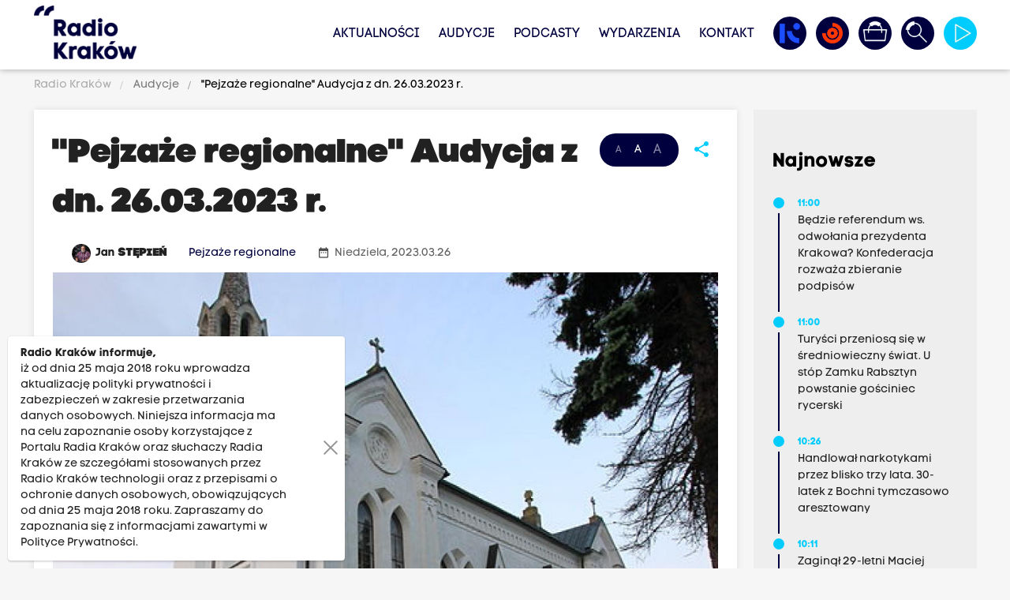

--- FILE ---
content_type: text/html; charset=utf-8
request_url: https://www.google.com/recaptcha/api2/anchor?ar=1&k=6LfKdaAcAAAAAAv7HpyxadvM5QOkJlY-IyV9NSnF&co=aHR0cHM6Ly93d3cucmFkaW9rcmFrb3cucGw6NDQz&hl=en&v=PoyoqOPhxBO7pBk68S4YbpHZ&size=normal&anchor-ms=20000&execute-ms=30000&cb=6phmpm7nwj50
body_size: 49169
content:
<!DOCTYPE HTML><html dir="ltr" lang="en"><head><meta http-equiv="Content-Type" content="text/html; charset=UTF-8">
<meta http-equiv="X-UA-Compatible" content="IE=edge">
<title>reCAPTCHA</title>
<style type="text/css">
/* cyrillic-ext */
@font-face {
  font-family: 'Roboto';
  font-style: normal;
  font-weight: 400;
  font-stretch: 100%;
  src: url(//fonts.gstatic.com/s/roboto/v48/KFO7CnqEu92Fr1ME7kSn66aGLdTylUAMa3GUBHMdazTgWw.woff2) format('woff2');
  unicode-range: U+0460-052F, U+1C80-1C8A, U+20B4, U+2DE0-2DFF, U+A640-A69F, U+FE2E-FE2F;
}
/* cyrillic */
@font-face {
  font-family: 'Roboto';
  font-style: normal;
  font-weight: 400;
  font-stretch: 100%;
  src: url(//fonts.gstatic.com/s/roboto/v48/KFO7CnqEu92Fr1ME7kSn66aGLdTylUAMa3iUBHMdazTgWw.woff2) format('woff2');
  unicode-range: U+0301, U+0400-045F, U+0490-0491, U+04B0-04B1, U+2116;
}
/* greek-ext */
@font-face {
  font-family: 'Roboto';
  font-style: normal;
  font-weight: 400;
  font-stretch: 100%;
  src: url(//fonts.gstatic.com/s/roboto/v48/KFO7CnqEu92Fr1ME7kSn66aGLdTylUAMa3CUBHMdazTgWw.woff2) format('woff2');
  unicode-range: U+1F00-1FFF;
}
/* greek */
@font-face {
  font-family: 'Roboto';
  font-style: normal;
  font-weight: 400;
  font-stretch: 100%;
  src: url(//fonts.gstatic.com/s/roboto/v48/KFO7CnqEu92Fr1ME7kSn66aGLdTylUAMa3-UBHMdazTgWw.woff2) format('woff2');
  unicode-range: U+0370-0377, U+037A-037F, U+0384-038A, U+038C, U+038E-03A1, U+03A3-03FF;
}
/* math */
@font-face {
  font-family: 'Roboto';
  font-style: normal;
  font-weight: 400;
  font-stretch: 100%;
  src: url(//fonts.gstatic.com/s/roboto/v48/KFO7CnqEu92Fr1ME7kSn66aGLdTylUAMawCUBHMdazTgWw.woff2) format('woff2');
  unicode-range: U+0302-0303, U+0305, U+0307-0308, U+0310, U+0312, U+0315, U+031A, U+0326-0327, U+032C, U+032F-0330, U+0332-0333, U+0338, U+033A, U+0346, U+034D, U+0391-03A1, U+03A3-03A9, U+03B1-03C9, U+03D1, U+03D5-03D6, U+03F0-03F1, U+03F4-03F5, U+2016-2017, U+2034-2038, U+203C, U+2040, U+2043, U+2047, U+2050, U+2057, U+205F, U+2070-2071, U+2074-208E, U+2090-209C, U+20D0-20DC, U+20E1, U+20E5-20EF, U+2100-2112, U+2114-2115, U+2117-2121, U+2123-214F, U+2190, U+2192, U+2194-21AE, U+21B0-21E5, U+21F1-21F2, U+21F4-2211, U+2213-2214, U+2216-22FF, U+2308-230B, U+2310, U+2319, U+231C-2321, U+2336-237A, U+237C, U+2395, U+239B-23B7, U+23D0, U+23DC-23E1, U+2474-2475, U+25AF, U+25B3, U+25B7, U+25BD, U+25C1, U+25CA, U+25CC, U+25FB, U+266D-266F, U+27C0-27FF, U+2900-2AFF, U+2B0E-2B11, U+2B30-2B4C, U+2BFE, U+3030, U+FF5B, U+FF5D, U+1D400-1D7FF, U+1EE00-1EEFF;
}
/* symbols */
@font-face {
  font-family: 'Roboto';
  font-style: normal;
  font-weight: 400;
  font-stretch: 100%;
  src: url(//fonts.gstatic.com/s/roboto/v48/KFO7CnqEu92Fr1ME7kSn66aGLdTylUAMaxKUBHMdazTgWw.woff2) format('woff2');
  unicode-range: U+0001-000C, U+000E-001F, U+007F-009F, U+20DD-20E0, U+20E2-20E4, U+2150-218F, U+2190, U+2192, U+2194-2199, U+21AF, U+21E6-21F0, U+21F3, U+2218-2219, U+2299, U+22C4-22C6, U+2300-243F, U+2440-244A, U+2460-24FF, U+25A0-27BF, U+2800-28FF, U+2921-2922, U+2981, U+29BF, U+29EB, U+2B00-2BFF, U+4DC0-4DFF, U+FFF9-FFFB, U+10140-1018E, U+10190-1019C, U+101A0, U+101D0-101FD, U+102E0-102FB, U+10E60-10E7E, U+1D2C0-1D2D3, U+1D2E0-1D37F, U+1F000-1F0FF, U+1F100-1F1AD, U+1F1E6-1F1FF, U+1F30D-1F30F, U+1F315, U+1F31C, U+1F31E, U+1F320-1F32C, U+1F336, U+1F378, U+1F37D, U+1F382, U+1F393-1F39F, U+1F3A7-1F3A8, U+1F3AC-1F3AF, U+1F3C2, U+1F3C4-1F3C6, U+1F3CA-1F3CE, U+1F3D4-1F3E0, U+1F3ED, U+1F3F1-1F3F3, U+1F3F5-1F3F7, U+1F408, U+1F415, U+1F41F, U+1F426, U+1F43F, U+1F441-1F442, U+1F444, U+1F446-1F449, U+1F44C-1F44E, U+1F453, U+1F46A, U+1F47D, U+1F4A3, U+1F4B0, U+1F4B3, U+1F4B9, U+1F4BB, U+1F4BF, U+1F4C8-1F4CB, U+1F4D6, U+1F4DA, U+1F4DF, U+1F4E3-1F4E6, U+1F4EA-1F4ED, U+1F4F7, U+1F4F9-1F4FB, U+1F4FD-1F4FE, U+1F503, U+1F507-1F50B, U+1F50D, U+1F512-1F513, U+1F53E-1F54A, U+1F54F-1F5FA, U+1F610, U+1F650-1F67F, U+1F687, U+1F68D, U+1F691, U+1F694, U+1F698, U+1F6AD, U+1F6B2, U+1F6B9-1F6BA, U+1F6BC, U+1F6C6-1F6CF, U+1F6D3-1F6D7, U+1F6E0-1F6EA, U+1F6F0-1F6F3, U+1F6F7-1F6FC, U+1F700-1F7FF, U+1F800-1F80B, U+1F810-1F847, U+1F850-1F859, U+1F860-1F887, U+1F890-1F8AD, U+1F8B0-1F8BB, U+1F8C0-1F8C1, U+1F900-1F90B, U+1F93B, U+1F946, U+1F984, U+1F996, U+1F9E9, U+1FA00-1FA6F, U+1FA70-1FA7C, U+1FA80-1FA89, U+1FA8F-1FAC6, U+1FACE-1FADC, U+1FADF-1FAE9, U+1FAF0-1FAF8, U+1FB00-1FBFF;
}
/* vietnamese */
@font-face {
  font-family: 'Roboto';
  font-style: normal;
  font-weight: 400;
  font-stretch: 100%;
  src: url(//fonts.gstatic.com/s/roboto/v48/KFO7CnqEu92Fr1ME7kSn66aGLdTylUAMa3OUBHMdazTgWw.woff2) format('woff2');
  unicode-range: U+0102-0103, U+0110-0111, U+0128-0129, U+0168-0169, U+01A0-01A1, U+01AF-01B0, U+0300-0301, U+0303-0304, U+0308-0309, U+0323, U+0329, U+1EA0-1EF9, U+20AB;
}
/* latin-ext */
@font-face {
  font-family: 'Roboto';
  font-style: normal;
  font-weight: 400;
  font-stretch: 100%;
  src: url(//fonts.gstatic.com/s/roboto/v48/KFO7CnqEu92Fr1ME7kSn66aGLdTylUAMa3KUBHMdazTgWw.woff2) format('woff2');
  unicode-range: U+0100-02BA, U+02BD-02C5, U+02C7-02CC, U+02CE-02D7, U+02DD-02FF, U+0304, U+0308, U+0329, U+1D00-1DBF, U+1E00-1E9F, U+1EF2-1EFF, U+2020, U+20A0-20AB, U+20AD-20C0, U+2113, U+2C60-2C7F, U+A720-A7FF;
}
/* latin */
@font-face {
  font-family: 'Roboto';
  font-style: normal;
  font-weight: 400;
  font-stretch: 100%;
  src: url(//fonts.gstatic.com/s/roboto/v48/KFO7CnqEu92Fr1ME7kSn66aGLdTylUAMa3yUBHMdazQ.woff2) format('woff2');
  unicode-range: U+0000-00FF, U+0131, U+0152-0153, U+02BB-02BC, U+02C6, U+02DA, U+02DC, U+0304, U+0308, U+0329, U+2000-206F, U+20AC, U+2122, U+2191, U+2193, U+2212, U+2215, U+FEFF, U+FFFD;
}
/* cyrillic-ext */
@font-face {
  font-family: 'Roboto';
  font-style: normal;
  font-weight: 500;
  font-stretch: 100%;
  src: url(//fonts.gstatic.com/s/roboto/v48/KFO7CnqEu92Fr1ME7kSn66aGLdTylUAMa3GUBHMdazTgWw.woff2) format('woff2');
  unicode-range: U+0460-052F, U+1C80-1C8A, U+20B4, U+2DE0-2DFF, U+A640-A69F, U+FE2E-FE2F;
}
/* cyrillic */
@font-face {
  font-family: 'Roboto';
  font-style: normal;
  font-weight: 500;
  font-stretch: 100%;
  src: url(//fonts.gstatic.com/s/roboto/v48/KFO7CnqEu92Fr1ME7kSn66aGLdTylUAMa3iUBHMdazTgWw.woff2) format('woff2');
  unicode-range: U+0301, U+0400-045F, U+0490-0491, U+04B0-04B1, U+2116;
}
/* greek-ext */
@font-face {
  font-family: 'Roboto';
  font-style: normal;
  font-weight: 500;
  font-stretch: 100%;
  src: url(//fonts.gstatic.com/s/roboto/v48/KFO7CnqEu92Fr1ME7kSn66aGLdTylUAMa3CUBHMdazTgWw.woff2) format('woff2');
  unicode-range: U+1F00-1FFF;
}
/* greek */
@font-face {
  font-family: 'Roboto';
  font-style: normal;
  font-weight: 500;
  font-stretch: 100%;
  src: url(//fonts.gstatic.com/s/roboto/v48/KFO7CnqEu92Fr1ME7kSn66aGLdTylUAMa3-UBHMdazTgWw.woff2) format('woff2');
  unicode-range: U+0370-0377, U+037A-037F, U+0384-038A, U+038C, U+038E-03A1, U+03A3-03FF;
}
/* math */
@font-face {
  font-family: 'Roboto';
  font-style: normal;
  font-weight: 500;
  font-stretch: 100%;
  src: url(//fonts.gstatic.com/s/roboto/v48/KFO7CnqEu92Fr1ME7kSn66aGLdTylUAMawCUBHMdazTgWw.woff2) format('woff2');
  unicode-range: U+0302-0303, U+0305, U+0307-0308, U+0310, U+0312, U+0315, U+031A, U+0326-0327, U+032C, U+032F-0330, U+0332-0333, U+0338, U+033A, U+0346, U+034D, U+0391-03A1, U+03A3-03A9, U+03B1-03C9, U+03D1, U+03D5-03D6, U+03F0-03F1, U+03F4-03F5, U+2016-2017, U+2034-2038, U+203C, U+2040, U+2043, U+2047, U+2050, U+2057, U+205F, U+2070-2071, U+2074-208E, U+2090-209C, U+20D0-20DC, U+20E1, U+20E5-20EF, U+2100-2112, U+2114-2115, U+2117-2121, U+2123-214F, U+2190, U+2192, U+2194-21AE, U+21B0-21E5, U+21F1-21F2, U+21F4-2211, U+2213-2214, U+2216-22FF, U+2308-230B, U+2310, U+2319, U+231C-2321, U+2336-237A, U+237C, U+2395, U+239B-23B7, U+23D0, U+23DC-23E1, U+2474-2475, U+25AF, U+25B3, U+25B7, U+25BD, U+25C1, U+25CA, U+25CC, U+25FB, U+266D-266F, U+27C0-27FF, U+2900-2AFF, U+2B0E-2B11, U+2B30-2B4C, U+2BFE, U+3030, U+FF5B, U+FF5D, U+1D400-1D7FF, U+1EE00-1EEFF;
}
/* symbols */
@font-face {
  font-family: 'Roboto';
  font-style: normal;
  font-weight: 500;
  font-stretch: 100%;
  src: url(//fonts.gstatic.com/s/roboto/v48/KFO7CnqEu92Fr1ME7kSn66aGLdTylUAMaxKUBHMdazTgWw.woff2) format('woff2');
  unicode-range: U+0001-000C, U+000E-001F, U+007F-009F, U+20DD-20E0, U+20E2-20E4, U+2150-218F, U+2190, U+2192, U+2194-2199, U+21AF, U+21E6-21F0, U+21F3, U+2218-2219, U+2299, U+22C4-22C6, U+2300-243F, U+2440-244A, U+2460-24FF, U+25A0-27BF, U+2800-28FF, U+2921-2922, U+2981, U+29BF, U+29EB, U+2B00-2BFF, U+4DC0-4DFF, U+FFF9-FFFB, U+10140-1018E, U+10190-1019C, U+101A0, U+101D0-101FD, U+102E0-102FB, U+10E60-10E7E, U+1D2C0-1D2D3, U+1D2E0-1D37F, U+1F000-1F0FF, U+1F100-1F1AD, U+1F1E6-1F1FF, U+1F30D-1F30F, U+1F315, U+1F31C, U+1F31E, U+1F320-1F32C, U+1F336, U+1F378, U+1F37D, U+1F382, U+1F393-1F39F, U+1F3A7-1F3A8, U+1F3AC-1F3AF, U+1F3C2, U+1F3C4-1F3C6, U+1F3CA-1F3CE, U+1F3D4-1F3E0, U+1F3ED, U+1F3F1-1F3F3, U+1F3F5-1F3F7, U+1F408, U+1F415, U+1F41F, U+1F426, U+1F43F, U+1F441-1F442, U+1F444, U+1F446-1F449, U+1F44C-1F44E, U+1F453, U+1F46A, U+1F47D, U+1F4A3, U+1F4B0, U+1F4B3, U+1F4B9, U+1F4BB, U+1F4BF, U+1F4C8-1F4CB, U+1F4D6, U+1F4DA, U+1F4DF, U+1F4E3-1F4E6, U+1F4EA-1F4ED, U+1F4F7, U+1F4F9-1F4FB, U+1F4FD-1F4FE, U+1F503, U+1F507-1F50B, U+1F50D, U+1F512-1F513, U+1F53E-1F54A, U+1F54F-1F5FA, U+1F610, U+1F650-1F67F, U+1F687, U+1F68D, U+1F691, U+1F694, U+1F698, U+1F6AD, U+1F6B2, U+1F6B9-1F6BA, U+1F6BC, U+1F6C6-1F6CF, U+1F6D3-1F6D7, U+1F6E0-1F6EA, U+1F6F0-1F6F3, U+1F6F7-1F6FC, U+1F700-1F7FF, U+1F800-1F80B, U+1F810-1F847, U+1F850-1F859, U+1F860-1F887, U+1F890-1F8AD, U+1F8B0-1F8BB, U+1F8C0-1F8C1, U+1F900-1F90B, U+1F93B, U+1F946, U+1F984, U+1F996, U+1F9E9, U+1FA00-1FA6F, U+1FA70-1FA7C, U+1FA80-1FA89, U+1FA8F-1FAC6, U+1FACE-1FADC, U+1FADF-1FAE9, U+1FAF0-1FAF8, U+1FB00-1FBFF;
}
/* vietnamese */
@font-face {
  font-family: 'Roboto';
  font-style: normal;
  font-weight: 500;
  font-stretch: 100%;
  src: url(//fonts.gstatic.com/s/roboto/v48/KFO7CnqEu92Fr1ME7kSn66aGLdTylUAMa3OUBHMdazTgWw.woff2) format('woff2');
  unicode-range: U+0102-0103, U+0110-0111, U+0128-0129, U+0168-0169, U+01A0-01A1, U+01AF-01B0, U+0300-0301, U+0303-0304, U+0308-0309, U+0323, U+0329, U+1EA0-1EF9, U+20AB;
}
/* latin-ext */
@font-face {
  font-family: 'Roboto';
  font-style: normal;
  font-weight: 500;
  font-stretch: 100%;
  src: url(//fonts.gstatic.com/s/roboto/v48/KFO7CnqEu92Fr1ME7kSn66aGLdTylUAMa3KUBHMdazTgWw.woff2) format('woff2');
  unicode-range: U+0100-02BA, U+02BD-02C5, U+02C7-02CC, U+02CE-02D7, U+02DD-02FF, U+0304, U+0308, U+0329, U+1D00-1DBF, U+1E00-1E9F, U+1EF2-1EFF, U+2020, U+20A0-20AB, U+20AD-20C0, U+2113, U+2C60-2C7F, U+A720-A7FF;
}
/* latin */
@font-face {
  font-family: 'Roboto';
  font-style: normal;
  font-weight: 500;
  font-stretch: 100%;
  src: url(//fonts.gstatic.com/s/roboto/v48/KFO7CnqEu92Fr1ME7kSn66aGLdTylUAMa3yUBHMdazQ.woff2) format('woff2');
  unicode-range: U+0000-00FF, U+0131, U+0152-0153, U+02BB-02BC, U+02C6, U+02DA, U+02DC, U+0304, U+0308, U+0329, U+2000-206F, U+20AC, U+2122, U+2191, U+2193, U+2212, U+2215, U+FEFF, U+FFFD;
}
/* cyrillic-ext */
@font-face {
  font-family: 'Roboto';
  font-style: normal;
  font-weight: 900;
  font-stretch: 100%;
  src: url(//fonts.gstatic.com/s/roboto/v48/KFO7CnqEu92Fr1ME7kSn66aGLdTylUAMa3GUBHMdazTgWw.woff2) format('woff2');
  unicode-range: U+0460-052F, U+1C80-1C8A, U+20B4, U+2DE0-2DFF, U+A640-A69F, U+FE2E-FE2F;
}
/* cyrillic */
@font-face {
  font-family: 'Roboto';
  font-style: normal;
  font-weight: 900;
  font-stretch: 100%;
  src: url(//fonts.gstatic.com/s/roboto/v48/KFO7CnqEu92Fr1ME7kSn66aGLdTylUAMa3iUBHMdazTgWw.woff2) format('woff2');
  unicode-range: U+0301, U+0400-045F, U+0490-0491, U+04B0-04B1, U+2116;
}
/* greek-ext */
@font-face {
  font-family: 'Roboto';
  font-style: normal;
  font-weight: 900;
  font-stretch: 100%;
  src: url(//fonts.gstatic.com/s/roboto/v48/KFO7CnqEu92Fr1ME7kSn66aGLdTylUAMa3CUBHMdazTgWw.woff2) format('woff2');
  unicode-range: U+1F00-1FFF;
}
/* greek */
@font-face {
  font-family: 'Roboto';
  font-style: normal;
  font-weight: 900;
  font-stretch: 100%;
  src: url(//fonts.gstatic.com/s/roboto/v48/KFO7CnqEu92Fr1ME7kSn66aGLdTylUAMa3-UBHMdazTgWw.woff2) format('woff2');
  unicode-range: U+0370-0377, U+037A-037F, U+0384-038A, U+038C, U+038E-03A1, U+03A3-03FF;
}
/* math */
@font-face {
  font-family: 'Roboto';
  font-style: normal;
  font-weight: 900;
  font-stretch: 100%;
  src: url(//fonts.gstatic.com/s/roboto/v48/KFO7CnqEu92Fr1ME7kSn66aGLdTylUAMawCUBHMdazTgWw.woff2) format('woff2');
  unicode-range: U+0302-0303, U+0305, U+0307-0308, U+0310, U+0312, U+0315, U+031A, U+0326-0327, U+032C, U+032F-0330, U+0332-0333, U+0338, U+033A, U+0346, U+034D, U+0391-03A1, U+03A3-03A9, U+03B1-03C9, U+03D1, U+03D5-03D6, U+03F0-03F1, U+03F4-03F5, U+2016-2017, U+2034-2038, U+203C, U+2040, U+2043, U+2047, U+2050, U+2057, U+205F, U+2070-2071, U+2074-208E, U+2090-209C, U+20D0-20DC, U+20E1, U+20E5-20EF, U+2100-2112, U+2114-2115, U+2117-2121, U+2123-214F, U+2190, U+2192, U+2194-21AE, U+21B0-21E5, U+21F1-21F2, U+21F4-2211, U+2213-2214, U+2216-22FF, U+2308-230B, U+2310, U+2319, U+231C-2321, U+2336-237A, U+237C, U+2395, U+239B-23B7, U+23D0, U+23DC-23E1, U+2474-2475, U+25AF, U+25B3, U+25B7, U+25BD, U+25C1, U+25CA, U+25CC, U+25FB, U+266D-266F, U+27C0-27FF, U+2900-2AFF, U+2B0E-2B11, U+2B30-2B4C, U+2BFE, U+3030, U+FF5B, U+FF5D, U+1D400-1D7FF, U+1EE00-1EEFF;
}
/* symbols */
@font-face {
  font-family: 'Roboto';
  font-style: normal;
  font-weight: 900;
  font-stretch: 100%;
  src: url(//fonts.gstatic.com/s/roboto/v48/KFO7CnqEu92Fr1ME7kSn66aGLdTylUAMaxKUBHMdazTgWw.woff2) format('woff2');
  unicode-range: U+0001-000C, U+000E-001F, U+007F-009F, U+20DD-20E0, U+20E2-20E4, U+2150-218F, U+2190, U+2192, U+2194-2199, U+21AF, U+21E6-21F0, U+21F3, U+2218-2219, U+2299, U+22C4-22C6, U+2300-243F, U+2440-244A, U+2460-24FF, U+25A0-27BF, U+2800-28FF, U+2921-2922, U+2981, U+29BF, U+29EB, U+2B00-2BFF, U+4DC0-4DFF, U+FFF9-FFFB, U+10140-1018E, U+10190-1019C, U+101A0, U+101D0-101FD, U+102E0-102FB, U+10E60-10E7E, U+1D2C0-1D2D3, U+1D2E0-1D37F, U+1F000-1F0FF, U+1F100-1F1AD, U+1F1E6-1F1FF, U+1F30D-1F30F, U+1F315, U+1F31C, U+1F31E, U+1F320-1F32C, U+1F336, U+1F378, U+1F37D, U+1F382, U+1F393-1F39F, U+1F3A7-1F3A8, U+1F3AC-1F3AF, U+1F3C2, U+1F3C4-1F3C6, U+1F3CA-1F3CE, U+1F3D4-1F3E0, U+1F3ED, U+1F3F1-1F3F3, U+1F3F5-1F3F7, U+1F408, U+1F415, U+1F41F, U+1F426, U+1F43F, U+1F441-1F442, U+1F444, U+1F446-1F449, U+1F44C-1F44E, U+1F453, U+1F46A, U+1F47D, U+1F4A3, U+1F4B0, U+1F4B3, U+1F4B9, U+1F4BB, U+1F4BF, U+1F4C8-1F4CB, U+1F4D6, U+1F4DA, U+1F4DF, U+1F4E3-1F4E6, U+1F4EA-1F4ED, U+1F4F7, U+1F4F9-1F4FB, U+1F4FD-1F4FE, U+1F503, U+1F507-1F50B, U+1F50D, U+1F512-1F513, U+1F53E-1F54A, U+1F54F-1F5FA, U+1F610, U+1F650-1F67F, U+1F687, U+1F68D, U+1F691, U+1F694, U+1F698, U+1F6AD, U+1F6B2, U+1F6B9-1F6BA, U+1F6BC, U+1F6C6-1F6CF, U+1F6D3-1F6D7, U+1F6E0-1F6EA, U+1F6F0-1F6F3, U+1F6F7-1F6FC, U+1F700-1F7FF, U+1F800-1F80B, U+1F810-1F847, U+1F850-1F859, U+1F860-1F887, U+1F890-1F8AD, U+1F8B0-1F8BB, U+1F8C0-1F8C1, U+1F900-1F90B, U+1F93B, U+1F946, U+1F984, U+1F996, U+1F9E9, U+1FA00-1FA6F, U+1FA70-1FA7C, U+1FA80-1FA89, U+1FA8F-1FAC6, U+1FACE-1FADC, U+1FADF-1FAE9, U+1FAF0-1FAF8, U+1FB00-1FBFF;
}
/* vietnamese */
@font-face {
  font-family: 'Roboto';
  font-style: normal;
  font-weight: 900;
  font-stretch: 100%;
  src: url(//fonts.gstatic.com/s/roboto/v48/KFO7CnqEu92Fr1ME7kSn66aGLdTylUAMa3OUBHMdazTgWw.woff2) format('woff2');
  unicode-range: U+0102-0103, U+0110-0111, U+0128-0129, U+0168-0169, U+01A0-01A1, U+01AF-01B0, U+0300-0301, U+0303-0304, U+0308-0309, U+0323, U+0329, U+1EA0-1EF9, U+20AB;
}
/* latin-ext */
@font-face {
  font-family: 'Roboto';
  font-style: normal;
  font-weight: 900;
  font-stretch: 100%;
  src: url(//fonts.gstatic.com/s/roboto/v48/KFO7CnqEu92Fr1ME7kSn66aGLdTylUAMa3KUBHMdazTgWw.woff2) format('woff2');
  unicode-range: U+0100-02BA, U+02BD-02C5, U+02C7-02CC, U+02CE-02D7, U+02DD-02FF, U+0304, U+0308, U+0329, U+1D00-1DBF, U+1E00-1E9F, U+1EF2-1EFF, U+2020, U+20A0-20AB, U+20AD-20C0, U+2113, U+2C60-2C7F, U+A720-A7FF;
}
/* latin */
@font-face {
  font-family: 'Roboto';
  font-style: normal;
  font-weight: 900;
  font-stretch: 100%;
  src: url(//fonts.gstatic.com/s/roboto/v48/KFO7CnqEu92Fr1ME7kSn66aGLdTylUAMa3yUBHMdazQ.woff2) format('woff2');
  unicode-range: U+0000-00FF, U+0131, U+0152-0153, U+02BB-02BC, U+02C6, U+02DA, U+02DC, U+0304, U+0308, U+0329, U+2000-206F, U+20AC, U+2122, U+2191, U+2193, U+2212, U+2215, U+FEFF, U+FFFD;
}

</style>
<link rel="stylesheet" type="text/css" href="https://www.gstatic.com/recaptcha/releases/PoyoqOPhxBO7pBk68S4YbpHZ/styles__ltr.css">
<script nonce="xbXZn4zxYZiHVC93o3THQw" type="text/javascript">window['__recaptcha_api'] = 'https://www.google.com/recaptcha/api2/';</script>
<script type="text/javascript" src="https://www.gstatic.com/recaptcha/releases/PoyoqOPhxBO7pBk68S4YbpHZ/recaptcha__en.js" nonce="xbXZn4zxYZiHVC93o3THQw">
      
    </script></head>
<body><div id="rc-anchor-alert" class="rc-anchor-alert"></div>
<input type="hidden" id="recaptcha-token" value="[base64]">
<script type="text/javascript" nonce="xbXZn4zxYZiHVC93o3THQw">
      recaptcha.anchor.Main.init("[\x22ainput\x22,[\x22bgdata\x22,\x22\x22,\[base64]/[base64]/[base64]/[base64]/[base64]/UltsKytdPUU6KEU8MjA0OD9SW2wrK109RT4+NnwxOTI6KChFJjY0NTEyKT09NTUyOTYmJk0rMTxjLmxlbmd0aCYmKGMuY2hhckNvZGVBdChNKzEpJjY0NTEyKT09NTYzMjA/[base64]/[base64]/[base64]/[base64]/[base64]/[base64]/[base64]\x22,\[base64]\x22,\x22wpLDrcOgwqvCrsOew6XDp8O/PsKsVn/DiMKiRlYpw7nDjx7CosK9BsKBwoBFwoDCmsOIw6YswqTCiHAZN8O9w4IfK2UhXWgrVH4XcMOMw49UdRnDrXrCiRUwFGXChMOyw6NjVHhOwp0ZSnx7MQVdw4hmw5gxwrIawrXCsy/[base64]/DtHXDkTHDqwgmw7llHsOYYMOzwqfCvDPCk8Onw4ZsXcK0woXCncKMQ0YPwprDmlXCnMK2wqhIwpsHMcKQPMK8DsOvYTsVwrd7FMKWwo/Cn3DCkjp+woPCoMKcHcOsw68JVcKvdhoywqd9wqUCfMKPLsKiYMOIUVRiwpnCmcO9IkAeck1aO0pCZWLDsGMMKsOdTMO7wqrDo8KEbCJ9QsOtOwg+e8Kww5/Dtil5wrVJdCzClld+Tm/[base64]/FXNqw7zCk8OSwqXCsSAwSMOiw6/CoRliwpjDucKIw5jDp8OzwqbDk8ODDMOLwoTCjHnDpF7DpgQDw595wpbCq30/wofDhsKCw5fDtxtqHSt0PMO1VcK0QMOmV8KeWSBTwoRjw4AjwpBELUvDmzEMI8KBG8KNw408wo3DtsKwaHTCk1Esw6YZwobClmxSwp1vwo4LLEnDtmJhKE1Cw4jDlcOOLsKzP2fDjsODwpZdw67DhMOIF8Knwqx2w4ItI2IjwqJPGm/CmSvCthvDomzDpDPDnVRqw7XCjCHDuMOiw7jCoijCiMOTcghMwr1vw4EDwoLDmsO7bAZRwpIUwoJGfsKhW8OpU8OTX3Bla8KdLTvDrMOtQ8KkTB9Bwp/DusOLw5vDs8KcNnsMw78oKBXDiH7DqcObMcKewrDDlRPDj8OXw6VCw68JwqxFwrpWw6DCqBpnw40caSB0wrjDg8K+w7PCisKbwoDDk8KOw54HSV4yUcKFw4gHcEdHNiRVCWPCj8KHwqMkJ8KKw6kyb8K3d3PCszXDncKTwpfDgUUJw4XCtSdNGsKkw7zDoXMlN8OlfF/[base64]/[base64]/[base64]/Ck13CtxTCo8O5wpPDnR/CvDDCi8OtwqIvw5x8wrp7wpzChcKlw63CmRBHw5d/ZS7Dt8OvwqdDY1I/J01HQknDqsKqeAomKS9iQMOzHcO8A8KRdznCkcOPHibDs8KlJMK2w6vDvDVXARENwo4fa8OBwrTCsDVsJMK0VgXDpsOywo9ww58fEsO5IRzDnRjCoB0Aw4gNw6/Dj8KXw6DCsHoyAFRcT8OkIsONHcK3w6rDoy9mwrHCpsOaUw0RUMOSasOEwpDDl8OoEjLDj8Kgw7YVw7IKQx/DhMKARwHCiFFiw6vCrMKVWcKCwrvCnEczw7zDgcK0FcOvFMOqwqYLO2HCsDM7RVduwqbCnxIfPsKiw4TCrCjDrsOywogMPSjCmkbCj8OWwrx+KFpewrQSZEzCnTzDrsOIQiMzwqrDrjoyR2cqT0UyQxrDgy9Dw7QVw4xvBMK0w7MnU8OrUsKHwopNw60FViNdw4/Dhm1hw41aI8ONw7ctwq/[base64]/Cp8O8JT9pQQnCljzClU0qZytTw5l+woEUPcOFw4/Ch8KbRVslwrNsQAjCvcKYwrN2woN6woHCoV7Ds8K2WzjCgyZud8OPfETDq3UEasKfw5RGG05uecOhw4BBfcKZN8O4Q0pMMg3DvMO/ZMKeZE/CjMKFBBjCtV/CpCYMwrPDlEEiEcOCw5jDiyMyGBdow67CtMOfTTAaMcO6EcKAw4DCjGjCpcOnaMOSw4VpwpTDtMOYw57ComnDpXPCoMOgw4zCnGDCg0bCkMKtw7oGw65BwpdsD050w7/CgsOqw4s4wrDCisKufsOFw4oRRMOHwqcCZGXDpk1sw4kdw4kaw5Q9wrbCr8O3PRzCjmnDuiPDtT3DmcKcwq3ClcONZ8KIe8OaVnViw5pfw4fCiHrDhcOYC8O5w4Rbw4zDmQlkBjvCjhfCnT9EwoLDqhkRWDzDm8KkcB0Ww4QTbcOaAV/Cs2dWNcObwolxw5PDusKaNTzDmcKywppOD8OASlfDvgMXwq9iw4FDJTACwrjDsMOMw5MGLk5NM2LCqcKUKcKFQsOGw45FJD4nwq4ew6rCtxoIwrfDnsKkO8KLB8KyKcOaSQXDgDd0e2rCv8KhwqtXQcOpw6LDjcOidX/[base64]/BmHDtMKQJMKNw5jCt8OZPMO2wqo/woPDlcKWBcO3w77CkMK5acK5IX7CkBLCmA8OeMK9w6DDu8Obw61Pw74nLMKTw45eOjbDqV5AMsKMCsKeVCAJw6RnesO3XMK8woHClMKhwoJrRjLCr8Ovwo7CqTvDig/Dv8OPPMKYwrrClzrDgz/[base64]/DjMOcwrZLw7gxBMKVwrBMZggbS8KUPUJGPsKzwqxMw7jCoQPDlyvDk2rCksK4wpPCv3zCr8Kmwr7DsDjDrMOxw73Chi0nw7wGw6Nhw4ITeXMDLMKGw6srwoPDiMOgwrrDrMKtYRTCisK1fk8PX8K1KsOrU8K5wodrHsKSwp4MKgPDtcK2woLCg0hCwpPCoTbDmC/DvjAbBjFmwrDCpQrCicOfBsK8w4sMAMK5b8OlwpzCnBVwRnMqG8K8w6gewpxiwr5Tw6/DmwfCs8ORw68ww4nCp38Ww5s0LcOTNWXCh8K9w5XDmzHChcKnwoTCmVx9wr47wrgrwpZNw7U/FsOWL0fDnmLDucORPELDqsKrwonDvcKrHgdhwqXDgRhjbxHDu13DuW47wo9EwojDt8OUWi5+w4VWQsKAAEjDiHprKsK9wo3ClgHCkcKWwq8hSA/Cqnx3PnXCqFcDw4DCm3F7w5TClsO2emjCg8Oew7zDtjhKMGMjw7cJFGvCk0w/[base64]/DqHl5X1QbwqgPL8KrDsKcWT/Ck8Oow6jDmMKgXMO5NQE5G1ZkwrbCtDhDw7DDmlrDjHkww5zCocOiw7bCiS7ClMKPWVYMTMO2w6DDmn4OwqrDmMO4w5DDusKEGRnCtEp8NSt6fCHDulTCsjTDtnIEw7YKw4jDiMK+dkctw5rDnMObw5IQZHrDosKSe8OqacOTEcK6wpFiEB0bw5JWw4/CnFnDosKrXcKmw4rDtsKaw7LDuS59N101w78FOsKTw6ByPQ3Dk0bCpMORwoXCosKiw6PCn8OjPyXDr8K+wo7DjF3CucOZI3bCs8O+w7XDolHCiToSwo0Bw6LDr8ORaFZoAlXClsOUwpfCmcKSa8KndcKmBcOrSMK/DcKcdRrCiFZBPMKrwprCncKNwoDCgHwzGMK/[base64]/wrsIVsOkwqAcYG9sGXDCtF/ChEBtHsOew6h0bsOJwoEzay3CnXY7w7PDp8KIBsKqVMKUdMOQwpjChsK4w4ROwoUSVcOba2rDq2Jvw7HDjQ/DtgEiw5IBAMORwpZ/w4PDk8OBwqd7YykNwrPChMOrdFTCr8KmQ8Kjw64ewoEkCcO0RsOeIsKPwr8gZMOqUy7Cln5cX1QdwofDo2BewrXDn8KfbMKWL8KtwqTDpsOkF03Dm8OtLFM2wpvCkMOGKMKlDX/Dk8KNcTHCpMKDwqg8w5diwofDqsKhcVF/CMOmWFnDp3FVPMOCIyrClMOVwqRMfG7CsG/CnyXClk/[base64]/Cn8OpcMOcwqXDohbDuDrCtj3ClBlmTMKiw70Iwp8dw5AewrUEwo3CuSXDgH5QOiVlQjPDvMOvXMONaH/CusKpw7pCLh5/[base64]/DvVEqTMOtBsKFwqnDmMKtfExiPsO3HUVww7PCsQcyOUNYYlNobEgtb8KaesKTwokTMsOLLMO3G8KrBsOnEcOeMcKyNMOHw4wBwpUfaMOzw4RfUiE1MmdXP8K2SDd6LVRmwoHDmcK/w7lnw45Aw68VwpVEBwh/[base64]/w44pKytsFDrDnHYDw48owoF7CmpfO2HDk8OVw5bCoSfClsOyFyPCiB3Cv8KQBsKMA0DDlcOBEsKuw7leIHlTGMKzwpliw6PCphFxwrnCosKdc8KZw60vw4gFGcOiCh3Cs8KQfcKQJAAwwpLDq8ORM8K7w4oLwq9YVAJ/w4bDqHAEBsODDsK1d0kUwp8RwqDCscOFO8O6w6NPFcOTBMK6SRN/wovCpMKfHcK/D8OOdsOCV8O0QsKJBWAjGMKHwqspwqvCgcOcw4pVOlnChsKLw4fDrhNYCzUcw5DChVwFw5TDmU3DgMKkwoElWF/[base64]/[base64]/DkCzCuMKPBRbCi3DDgcO9LMOwPA4aw4hVw41QJU7DlwRgwo0Rw6ZuWWoIccOGNcOIS8KWPMO9w6Zgw4nCk8OqPnfCjD4cwpMOEcKCw7PDlENtSm/[base64]/FR5fw6ATw6M3I8KHEx8OaAYiGDhUwqjCrTPCjB3Cj8Oqw6x+w7slw7LDncKIw4luacKQwo/DvsOSXiXCmHDDvsK0wrhtwpMAw4cUF13CsHJ/w7YSfTPDqsO3NMOYc0vCl1gdEMOVwrk7R0csH8OdwozCtygywoTDv8KBw5bDhcOgHgRDTsKcwqTCpMOndQnCtsOKw5bCshLCvMKvwp/Cv8KmwohMPBLCosKBQ8OSTjrCqcKtwobCkSt3wp/[base64]/eDjCksO0XjU4K8OAwp0RwpJmEsOaw7phw4t+woBJVcOAM8KAw71HU3N5w6ZtwpHCr8KvYsO+WDLCj8KRw7xLw7zDk8KhXsOWw4PCuMOLwp8lw5LDscO/H2vCsG0xwqXDgsOJZGRGcMOFAxPDsMKHwpV/w5jDjsOBwrIYwqHDkl15w4NNwrwUwpsaMT7CukHCk1/Cjl7Cv8O0b1DCmEJORsKieCLCjsO2w6E7IQVKUXZbPMOlwrrCmcKkKCbDoQdMHGscI2XCtxwIATA3Hg0GacOXOEvDvMK0NcKrwrXDu8KaUF0ncxTChsOsUcKEw5vCtVvCp1DCpsOKwqjCrAluLsKhwr/CtAnCkkfCjsKTwqbCmcOcMBMoHCvDoktIdz5AccOmwpPCsHplalFbaxHCpMKOYMOpZ8OWHMKNDcOPwotnGgrDu8OkLH3Dt8KswpsVasOLwpR+wr3CljRMwq7DpxYUFsORLcOKbMOCGQXCkWHDkR1zwpfDvznDiVc/[base64]/CpCPCrhoIL8OydC7DtnERe8ORw63ChhldwqjCjDlVRknCuQ/DmzdJwrJtCcOdMTJ2w6kLAA9iwoHCkA/DvcOsw4xRf8OfJMKCN8Kzw7ZlNcKlw7PDpsOmeMKAw6vDg8O6FVfDicKrw7kxAWHCvS3DoywyCMO2XG9iwobDozzDjMO2K3LCngQnw4FTwojCjsKBwoTCjcKAUT/[base64]/wqcQMcKuwo5yw4JINMOewrHDvsKPfSIyw7bDpsOxHCvDt1jCvcOCIRfDmApkCFpRwrrCvHPDnh7DtxUBc1XDryzCtEFTQBAjw6nDpsO4O1/Di2Z3ER5GZMO+wrHDi3Riw5clw548woB7wpHCrMONHn3DmcK5wrcLwpzDoWEhw5F0NnkgTHjCpEXCmnAgw7k1dsOTBQcIw7/CssObwqfDsSMnLsOEw7VrYl0nwoHCpsKswoHDvMOsw77CkcOHw6PDs8K7ek1jw6rCpG5LfxPDmMOyXcOlw4HDtsOvw4BDw7TCpsK/wpvCpsOOJWTCgHRBw4nCgiXCtWnDmsKvw6cUUMOST8KVMH7CoiUpw5XCm8OewrZRw5/Ds8Kpw4PDq180dsOFwp7CvcOrw5tPecK7RFHCosK9DzrDmMKgScKUYURGdnVzw6oefHRSS8OtfMOsw7/CoMKRw5AyTsKNVsKWOBRqAMOWw7/DjF3DrX/CsVLCkW5iMsOReMOcw7wdw51jwpFgOSvCt8KCa1LDssKka8KDw4lkw45YLcOTw7TCi8OWwo/DtA/DrsKtw4rCmcKcLHjCulgbaMOBwrXDsMKrwoRpVVshLRrDqix8wp7Ckx0Ew5PCssONw6/CssOfw7HDnEnDtcOaw6XDqnLChVDCpcKlNSYLwopYSVDChsOhw6XCiEXCgHXDusO5IixnwqYww74dTDoBYCkBYw51M8KDIcOiMsO4woLCmQXCv8OawqIDTlkuFUXCvC5/w7vCjcK3w4rCsEQgwrnDkA0lw4zCoFEpw7sGXMOZwq1rH8Opw70OankOw7/CqkJMK1EwYsK9w6JtdCoJYcKGEBDCgMKOE0bDsMKDDMO9f0fDvcKnw5NDNsKxw4BTwoLDnlJmw6vCinjDlG/CksKbwp3CpAxjFsO+w58JeBPCsMOtAUgjwpAyJ8ODEjVETsOSwrtHYsK3w5/[base64]/CnsOOb1pzw5NKNV/CgcKyw5zCuxTDtWbCvxjCmMOQwoxpw5Ypw7vCkFbCpsKxRsKAw4M6YXVCw4sQwroUc3tOJ8Kgw6ddwr7Dihc+woLCi0zCmHrCjkRJwq/DtcKZw5nCqAc8wqluw5hhGsOlwo3ChcOcwpbClcK/[base64]/wooDw5nDqFDDimXDrGnDm8Kvw7HDsXV1woRLRMK9BMK2RsOtwo3CkcO6KsK+wqIoM3BresKYD8OXw5o9wpR5J8KDwoINUCt8w5YoUMKUwr9tw77CsGk6ehrDtcO0w7PDo8O9HynCm8Omwog9wqAlw7gAHMOGdmV+BcOCTcKMAsOcaTrCnncZw6/Dk11Lw6xWwrYIw5TDoVYoH8OSwrbDqQsRw7HCgWLCk8KYMF3DucO+K2h9YlUtRsKBw73DhXDCpsOOw7XDlGXCg8OCFTfDlShgwrl9w5JtwprDlMK0wqgIFsKpdxfCgB/CpgrDnDDDllspw6fDtMKRfgZUw7AhSMOuwoxuU8ObWV5VZcOcCsKKbcOewp/CrmLChxIeOsOufzTCqsKbwr7DjzJkwqhFNsO9IcOjw7jDnRBew6TDjlZ4w4HChsK9wqTDo8ORwr/CoV/[base64]/Ds0pxT8KwdcKHwrfDoh/DjMKoBMOJwq/[base64]/Kx46wqsEw6dQDWDCozU0w4hkw5FRw6zDvEDChHNtw5vDqCg/[base64]/CgcKEZcKbw6nCjQJkwoZMwqN7QxfDsHzDmjpheBBSw5ZRCsKnMMKsw5JHDMKLFMOaZQQww6PCr8KCw7vDs03DpTPDsXFdw7ZxwpZWwqjChCtmwr/DghAtNMOCwpZCwq7ChsKrw6kJwpUKA8KvAErDhl5YP8KcDAwqwp/[base64]/w7oiUsOBS8OHVG1sJsOyMhZewoRlw5sEU8OpVMO8woXDu3vCvSg8McKQwojDoDkqe8KgAsOWdSc7w6vDq8OQGlzCpMKYw4AiVTTDhMKrw6JUUsKhXybDgFxQwpdywobDrMKCXcOowo/[base64]/BcKVEMOaw4Q3ccKfBsKxwq/DuEXCpcO0wqtdwoXChWQZBFjCicONwptYRWEHw7Anw7MDbsKVw5vCgj8OwqEANFDCqcKCw4wQwoDDh8K3fcO8Z2xCP3pTX8OSwqXDlsO2GUNPw6ADwo7DmMOiw4kmw7XDtiUCw5zCtz/DnxHCucK+wrwzwrHCjsOyw6sHw5/[base64]/Dh8OSw7/DjWDDhBPCgMKHNMK/w4tiUxEOw5cKETZHw5LDhMKLwofDi8Kaw4PCnsKdwqELO8ObwpvCicO1wqxlTCvDukk3CW4Nw4Eqwp5+wq/Cr17DmmsGMgnDgsOJVwnCjSzCtsK3EQDCjsK5w6vCqcO4M0drfWdzPcK1w4MNARXCt31dw6zDp0lNwpYkwpvDtMOyBMO4w4zCusKkA2vCj8OgCcKKw6d/wqnDgMKSOGbDhEYbw4fDilMMSMKmU35tw5HCnsOTw5LDjsO3GXrCvDY+K8OhLcKnasOdwpF9Cy/DncKMw7rDvMK5wr7ClsKMw5gcDcO/woXDj8KsJQDCmcKoJ8KMw4F7woXDocOSwqt7bcKvQsK9wqcVwrjCvsKVXXnDv8Oiw5XDoHUiwpYRXsKWwpthRWzCmsKVA2Z+w4TChFNFwrvDvUrCsS3DhhLCnAxYwoLDp8Kswr/CtcOswqUBZcOAOMOVU8K5O1XCiMKbNiBBwqjDlGJvwoIkOisgFEstw5rCr8OswoDDlsKNwql8w50dThURwqQ7KA/[base64]/DhcKtVxBjKSHCvcKew6k1wrMNfcKjdMOWwqrCvsO4e2NrwqRofsOiIMKtw7/CjGRadcKRwop1PCg3C8O+w7rCh0HDtMOkw5vDrMKLwqzCq8KOPcK7ZG4KIhPCrcKuw4UqbsOZw4jDlEvCocOow73CiMKSw5zDvsKXw7nCi8KGw5Izw6hQw6jCsMOaaSfDq8K6dhhAw78wGhAVw7LDoVLCtETClMO0wo0cGWHCsXY1w5/CkAXCp8KkLcKSIcKgIiXDmsObWWnCngwESMK9D8OCw7w4w7V8MColwpJlw7ZsYcODOcKcwqN9PMOyw4PCvcKDIw5fw6Rww6LDrzdiw4/DscKxTwjDscKZwoQYE8O1VsKXwobDkMO/[base64]/[base64]/CjsOMHAPCswIoRWt5wqTClsOpHMKFW8K3BUbCs8Kpw68HG8KQNEkoZ8KmccOkfRjDnUbDuMOvwrPDnsObVcOSwrnDiMKUwq7ChFUzw4New4tUBy0UfDQaw6bCkGHDg3fCuhXCvxPDjVnCr3bDu8Orw48adUnCnjFsBsO4wpE4wo/DtcOswqM+w78NFsOMJMKvw6BGBcK7wr3CuMKrw45yw59uw4dmwplKHMKvwpJRTWvCrUBuw6fDqh7CpsOvwqAcLXHDuBJBwqNAwp0fI8Otd8OGw7B1woVjwqpEw51Ke03DghDCqRnDvnN6w4fDlcK3Y8Oewo7DhMK/wp3CrcK3w5nDu8Orw5zDj8KZTkpUKxUuwrjDjUlAfsOZY8K9c8K7w4Izw7nCuH92wqsSw5tKwotuf3ESw5gVSEcyGsK7CMOeMnUBw4rDhsOTw7LDgj4QSsOOcCbCgMOEDsK/dAvCuMKcwqojJ8OPa8KAw6AkR8KBd8K/w40cw4xLwpzDuMOKwrvClxnDmcKow79yCcOzEMKiZsOXY2bDmMO8aCRSVCcfw4l7wp3Dn8O5wrwww6vCvT1zw57CkcOew5nDicO5wrLCt8KPPcKIHMOsFDw2TMKCBsOeVMO/w70BwqEgRzkzYMOEw7cyd8Ouw6fDhsOJw6cpbS/DvcOpAMOuwq7DkmbDmBIqwq47wqZEw6s8bcOyYcKgwrAUQXjDp1vCjljCv8OMexdhbTExw7nDgW98C8OHwpQHwrNGwprCjWPDocOBcMK3S8OWeMOWwpcuwq4/WF0GPGRzwrUWw54/wqAccinCksKgacOewo4CwoHCvMKTw5bCmU9hwqPChcK7BsKqwoTCosK3LkPClUbDlsKRwr/Dt8OLQsOVGSDCpsKjwofDhTTCmsOpEC3Cj8KUNm0mw6k+w4fDp3XDu0rDt8K3w4gwLUTDlH/[base64]/wq1/w57DhsOYW8KZX8KTJHXCjMOsAMOlRMOsw7IhBQDChcK6R8ORecKTw7FtPgQlwpfDnA5wDcO4wrTDvsK9wrhJw7rCgDJoKT5tDMO7B8KUwrtMwolxTcKhdw5Zwq/[base64]/[base64]/Chj7DlT7CgcOgfxTCtsKbFsOAwoXCuXDDrcOcw41PU8O5w7NTJ8ODe8KmwrkXLMKIw5zDrMO1HhDCmHbDpVQjw7YFf3NxdyvDuWbCtsKsBD4Rw64cwo5Qw6rDpcK7wooHB8KIw4R0wrsfw6jCgh/Do1PCn8K1w7rDklLCgcOFw43CqizChcOlTsKXNxzCuTfCkFXDiMKdLB5rwpvDq8OSw4puUAFuwqXDrD3DsMKjfibCmMOkw63CtMK4woXCmMKDwpsYwrnChGvCgCLCv3zDucK/cjLDosK5IsOeaMO5GXVSw5zCn2nDqBYTw6zCgMO+woFVDMO6Oh9wDMKqw5gwwqbCusOhEsKRIjV7wq/Ds2jDs1ZoCzfDlMOkwqlgw5lywqrCvnbDpsKjfcKRwoIEG8KgG8Oww7/DvTAAOsOYfUnCpQrDsgA1XcO1w7fDs31yT8KfwqMSdsOSXSbCk8KBP8KJUcOlDwbDvsO3DcOHPn4OfVPDnMKQAcKowrhfNkVSw6MCXsKBw4HDpcO7NsKFw7dGaFTDjH7CmU4OcsKqN8Ojw4XDhQ3Dk8KnLMO0B3/CvMO9BnUVYTXCoRPCjcOiw4nDtybDv2xmw5IwXTwmKnhOb8K5woXCphPDiBXDv8OYwq0Uwod3w5QqP8K/ZcKsw7lJOxMrOnjCp1w3SsO0wqpDwqjCm8OpTsOPwp7CmcOBwq/[base64]/DsVQ4VgtLTcKpwrHDmzZBw44CU8O0wr1tQcKuw7zDhmZMwoEkwq14wqJ6wp/CtnHDkMK6BCbCmE/DrMOsT2/CisKLSRXCjMOtf2Uow5/CsXvDu8OIYMKSXE3CjMKHw7nDk8KVwqnDkmE2eFBdWsKPNlVYwrhgZMOrwp17L3Vlw4vCoRwOPSVsw7LDncO5LsORw6pUw794w4Z7wpLDsHNBDS1JAhsoGk/CjcKzWTAAAg/[base64]/Cs2xlwqlUwqhSWDTDjcOmDcO4wovCiMKHbcKkSsK3OC9KYh1PAW9MwrzCjjXCoXI0ZS3CvsKCF3nDn8K/OHfDkwkPcsKrbVDCmsK/wqTDtUkOecKPOcOUwoIPwrLCqMOpSAQTwrrClcOtwq0TSiTCrsKNw5VBw63CrsOVKMOsUT9wwozCucOXwqtcwr/CgxHDsRYMecKKw7ElJE4PMsKrUMO+wqfDlcK/w6PDiMK3w59pwpvCssO3G8OBLsOKbBnCmsOkwoNewqctwqoCXynCuDbCtAhdE8OkGVjDqMKLFcKZbDLCtsKcBcK2HEbCvcOSc13Cq07Dv8OhE8OvDDDDgsOEPmMPQ0tUdMOzEjw/w6VLA8KHw6d8w5PCmCAuworCkcKUwprDk8OHHsKIT3kkMDx2KiHCvMK8GU1pHMOlcXrCrcK0w5LDsHEfw4PCp8OpAg0bwqhaHcKZYMK9YhLCm8K+wqw8SUzDqcOBbsOjwowkw4zDkRPCtkDDtEdrw6w4wqnDlcOqwosbLm3CicOBwqvDoTRXw5/DosKNJcKow4TDqDDDhsO5w4HCrcKfw7/DhcKFwqvClHXCicOawrwzai0Swr7DvcOrwrXDtAA5PhPCk3hHZsOlLsO/w7XDp8KswrYIwpRMC8ORdgjClCnDiEfCnMKAHMOnwqJSCsOeH8O4woTCjcOMIMOgfcO3w7jCgUwbHsKUSm/Chm7DgUnDl2B6w5YDLVbDp8KewqTCu8KrPMKgLcKSQcKNTsKVGkNZw6hHc1Qgwo7CgsO5KX/Dg8KADsONwqNzwqEJecOhwrLCs8OmG8KUA3/[base64]/ChsKlwqTCigdCEsOzYgnDqMKzw6NaPCzDrR/Ds0HDnsK4wpTCrsOVw5F5KGfCrTXCqWA+D8OjwoPCsSjDokTComF3MsOxwq8zLR1VKcKywoY6w57CgsO2wop+w6XDhAMCwoDCvU/DoMKnw6dFe1rCoiPDhmfCsRLCusOBwp5UwqHDlHxhPcKxbB7DqyR9AjTCnizDv8K2w5bCuMOJwq7DoQnChwMJXsO8wpfCksO1YcKRw7pvwo/[base64]/Dn8K0w6NBwqdSwrNUwpEFXSjCssOwwoclKcKUbcObwr93cAJwNDQlI8KMw740w6/DnlAcwpvDqkhdUsKkJcKxVsKscMO3w4prFMK4w6o/wobDhwZZwrEIP8KdwqYPERt0wqIfLk7Dhkprwp9ZCcKFw7fCjMK6EW5VwqtDSCbCjjDCrMKCw4Alw7tHw5XCtgfClMOkwrnCv8ObQhoEw7DDukjCoMOMfQnDgMOLEMKfwqnCuTTCs8O1CcO7O0LDlFpJwrbDlsKtfcOPw6DClsOOw5/CpRMzwp3CrBUUw6ZIwqlnw5fCusKxLTnCsl5CHBsRTWQSFcOwwq5xWMOtw6w4wrPDvMKBLMOkwp5YKgpbw41APRptw4ctNMOPMSozwrXCj8KIwrQrc8KwZsOww4LDnsKDwqd3wqvDiMK5XsKZwqXDpEPCqSQIUsOfMQPCpF/CvmgbbS7CkcKQwq0qw6RVdcOUU3PCnsOtw4/DmsOhQlzCtcOUwoNbw48sKkBmM8O8exJPwoXCj8OfZhMYR1ZbLsKJaMOpHEvCgBg0V8KSAcO/Zh8mwr/DncKlXsOyw7htTE7DnX11Tm7DhsOvwr3DpjPCtVrDmAXCjcKuE0x2DcK8Wx8ywoo/wpLDosOoG8KyHMKdCBlewpDDsn8nPcK0w6bCj8ObL8KZw4/DrMOcRnAjLcOYA8KBwrLCvWjDrcK0cGrCksOSSj/[base64]/w4jDh1nDkmTDiMKHEsOiPTIbw4DDpCLCsTPDqTVrw4hTMMOTwoTDmhVjwpZVwo1ta8OIwpQJNXTDpHvDu8KgwpZEAsKYw4dfw4liwrx/w5VawqQew63CuMK7KHHCuFJ5w542wp7DvX3DiVdxwqZEw71Iw5ciw53DkTcPNsKvV8K1wr7CvMOuw5I+wpfDkcOsw5bDnVQIwqQww4vDsDrCpl/DtF/CplLCpsOAw5TDp8Oqa393wrECwoXCh33DkcK+wpTDiEZ/M17Cv8OWaEpeD8KeVFkYwobDoGLCisOYFSjCqcO+JsKNw5rCqcOvw5LCjcK5wrTCllN7wqU9fcKRw40YwpJewoLCuyfDuMOQaTnCmcOOaGnDhsOJcmVfD8OOT8KRwqTCisOQw5/Dp2sDKXXDj8KswrpkwpTDvXLCucKrw6XDpsOzwrE+w5TDi8K8fAnDpy5PCwHDhC1mw5RHGkzDvSnDvsKRZT7DscKAwoYGCQ50GMOwAcKJw4jDm8K/wrLCpUUvY2DCrMOWCMKvwoYIZVHCj8K4wqrDvhMTBhDDrsOle8KAw4DCkyVRw6lywqvClsOUXsOyw6zClljClB8Bw5HDqAhrwrXChsKow7/[base64]/wrIowq1BBcOxfcOiw4rCuQgPS8OmIsK3wrbDqMORUwdAw6/DgA7DgQDClitGLE4FKhPCnMO8OxBQwo3CskTDmH7CrsKIw5/DjMKLfTfCiwDClDsxYXTCpQHCtxbCvsOzIRDDvsO3w5LDun4qw71Rw7fDkRvCmsKPQsO3w5jDpsK5wqjCuhRBw6fDqB4vw53CqcOfwq/ClUNtwrbCtnDCu8OpCMKpwp/CmGk6wqY/WkjCgMKkwpoTw6R5UVEhw6bDvH8iwpwhwozCsSomPRVBw6gcwo3DjnIXw60Kw7bDs1fDqMONF8O3wpjDjcKresO6w4E5QcOkwp4ewqpew5fDmMOBIlwpwrPClsO5w5gIw7DCgwzDmMKxOATDnj53w6DCmcKww5dCw5xPY8KffjBBPXd/[base64]/ChsKFw7ouwqHDtx/Dl8KNecKrw5QbRcK7w63Cr8KdQXfDmUPCtsKndsOOw4vDsQDCrDcOA8OPKcK1wqDDqyTDqcKSwqXCucKswo1TWx3CiMKdQWl7aMO8wqo5w5Zhwp/[base64]/Ck8Omw4fDj8KEw41kY0ANwr3Cr0rDq8KxIWN0QsKuVhFMwr3DncOmw5vCjy9gwqJlw4QqwojCu8KmIEhywoHDqcK2BMO/w4VqDhbCj8OXDxdMw6RfesKRwr7CmCDDl3TDhsO1G1DCs8Kiw5PDisKhYHTCqMKTw4Y8Wx/CnMKYwpkNwrjChmhjEE/Dny3Cm8OjdRvDl8KLLEBxN8O0LcKleMOqwqM9w5jChR1mPsOTNcOII8KWN8OrdQPCslfCin3DkcOeDsO6ZMK/[base64]/Du0XDlkoCICbDnMKswrXCtcKmwoplw6nDmz3Cp8O4w5fDs2/Dn0fCisOQDSNHCcKWw4dQwqXDnmMSw5NVw6lzPcOZwrU1ZAjCvsK4wr5MwrIWaMOhEMKywodTw6dGw4pfwrLCnwnDsMOERHPDsBtrw7TDh8Kaw7F8FyDDoMKyw7kiwpBFGiLCim91w5nDilkowpYYwp/ClgDDv8K5VyUGwqsSwqgWfsOVw7R1w4rDpsKKIBQoNWozQDQiMTHDqcKRACJjw4HDuMKIw63DkcOPwot9w77CrMKyw7TCmsOZUWZrw6h6W8O9w5/DjT7Dg8O7w7cOwqtnA8O9PsKbajHDhsKJwobDnhE7aQQ7w4srdMKZw5vCu8OkWEtgw4Rsf8OHVWvCsMKdw55FAsOrNHnDhsKWGcKwNVA/acKmESE3PQw/wqjDusOEK8O3wotUICzCoX/CvMKbdhk4wqE+A8O2BSLDr8KWdQtew4TDvcKePUFaKMK3w5h0OQpwKcOgexTChXLDkxJeWUjDrA0mw4Fvwo8qKlggC0jDkMOewrZRLMOACAZFAMKme39vwpNWwp/DoHMCUkrCkF7DmcKhY8O1worClEMzfMO4wogPUsKpK3vDk1AaY2AuJk/CncO0w5rDusKMwrXDqsOPeMKnXElGw7XCnWwUwo4+WMOgO33CnMOqwp7ChMOawpDDg8OPN8KNLMO2w5nDhQjCrMKBw75JZ0towofDgMOILcKJOMKQPcKMwrc9TXEaQV9/TUrDugzDiE3CvMKKwrHClG/ChsOWRMKNasOzMRQ4wrQPBkIFwoo3wrzCqMO9wr5ZVl3CvcOFwoTCiH3DhcOAwohqWsOHwqtuJ8OCRxnCgShdw6ldaV/DngLCsR3ClsORbMKcT17DscOiwq7DvhdawoLCtcOiwprCtMObcsK3O3VODsKpw4BBBTvDpArCuWTDn8OfFWUcwp9pUD9vAMKVwofCsMKvcmTCv3ErZAJdCk/Duw8qFBDCq1DDmAUkFGfCt8KHwrrDr8KHwoXCgEM9w4bCnsKww4gdDMOyVsKmw4tBw4l7w5DDr8OLwqB6ElNzc8K0VD8ww5F5woNyXSdIcBPCtHTChcOTwr1lZwwRwoDCisKcw6I3w4LCtcOpwqE/[base64]/DjMOow67Dh8O3wo/Dry8mwr5ww5vDrVbCrcOGWcKVwpjDhcOEfMKwUl8dNcO0w5bDvi3Dj8OlaMKIw5NnwqU+wpTDgsOlw47DsHrCtMK8GcKqwpfDksKKYsK9w5oww744w593GsKAw5hqwpYoN37ClWzDg8OOa8O3w5DDl3TCnFYCQGzDqsK5w5TDrcO9wqrCvcOMwp/[base64]/YUTCnjswNcOmClLCu8ObW8KZcjZneGDDssK5T1tBw7TDoyvClMOpEAbDrcKeK2tkw4sDwoIYw6kCw4JLX8O/HkDDjsOEJcOCK2NkwpLDlVfCv8Oiw5YFw7MEYMKvw5xvw6djwrfDg8Oxw6seEngiw7vDnMOgdsK/flHClBdIw6HCpsKuw4hAPAwtwobDg8OOaE9swoHDhMO8W8Otw6TDnlp9e1nCjsOUU8Kow4HDmDfCksO3wpLCicOKYHpFb8KAwr8EwpjClMKCwoLCuTrDvsOvwqgWeMO/w7AlBsOEw458FcO/XsKYw6JOa8KBKcKaw5PDs2MnwrNgwr4hwrEIHMONwolRw6Q5wrZiwpfCiMKWwrhiFSzDnMKBw71UasKgw7lGwqxnw5rCplTDm293w5DDrMOrw7c/w5E2BcKlasKzw4bCpA7CiXzDlnbDgMKsVsOUasKZIcKrM8OMw7B4w5bCusO1w57CrcOAw73DkcOSTAESw6dhLcKqAzbDnsK4SH/DgE8wfMKoE8KUVMKmw4B2w5stw6YEw7QvNH0GeTHCkiYIwobDq8K/dzHDlQTDisOJwpJhwpDDoVTDssOWDcKzFCYkDcOkWsKyPh/DsnvDqFNCQMKAw7/DpsOUwpfDhwnCqMO6w5DCuUXCtwZow7Ehw6QLwo1yw7bDv8KEw5bDm8Ovwr0pXyA+ByPCp8O0wpFWZMK1HjgPw4QlwqTDpMKXwpBBw4xwwoHDlcO3w4TCgcKMw5IlfgzDg3LCi0Aww7gcwrpAw77DiEAHwooBScO/csOfwqXCkwlSUMKGMcOFwptGw65Iw6AMw4TDolgmwoNqKH5nLMOweMO2w5/DqmIyR8ODNWV3DFx/KUU1w4TCrMKdw6dww5IWQXc3GsKgw7VWwqxfwpLColpBw7LChjkCw7rCmitsJSQeTSl4SCtOw5gTWcKuT8KpDSnDokPCvMK8w5wJCB3Dtlhdwp3Cj8Khwr/CpMK1w7HDtsOZw7Uvw7/CjTbChMKOYMOBwoRhw7Qbw6sULsODSlLDuz0vwp/CmcOWUxnCh0JEwrAjM8OVw43DqGDCgcKCTgTDhMKcf1bDhsK/Y1rDmibDhT17XcKcw7t9w4rClQbDsMKuw73Cp8ObScOtwog1wrHCtcKRw4VQwqfCpsOwccOKw6lNQsOqZihCw5HCoMO+wpl8GlbDtGDCjnEDIS4fwpLCm8OBw5nCucKTbMKMwp/[base64]/blo3w4svXR9uFMOWDcOJYsOxwoHDn8O7w7giw6IvccOLwr1kFU4QwqXCi2w+OsOmSnMNwqfDisKXw6JkworCk8Kvf8OJw4vDphTCusO0KsOKw7HDlUPCtSzCuMOLwq8tw5DDinzDtcO/XsO2LGXDisObJsKfJ8O6w5kRw7Vqwqw7YX/DvxLChCbCn8OtAVxzPifCsUkXwrs/RDrCjsOmUChEJsKCw59jw6jCtnjDlMKdwq9bw7/DjcO/[base64]/ClU/CnmlQwqsxw6zCtwXCpsOtw6PDnlzDu1fCoAUiLMOxL8K3wok5bVvDlcKGCcKvwoXCvwAow7TDqsK5SSt4wroqWcKzw6xqw5DDvgTDonnDmkHDgAUnwoMYCj/CkkfDmMKew5JMSxLDgsKbaAFewoLDm8KOw77DhhZOZsKpwqlSwqdHPcOTdsOsRMK2woVOH8OoO8KBV8OSwpHCk8KuYxA1WSJVDgd7wqVMwqDDn8KyT8OGSE/DpMKtb0oUA8OGGMO0w7rCt8K8RhFlw63CkjXDhSnCiMOuwprDuzFzw7NnCTDCniTDqcKWwrw9DBEkAj/CnkXDpyfCl8KfZcKhwpTDknJmwq3DlMKNU8KXSMOswoJBS8OXA1pYEMOUwoQeITlJWMO5w4VqT0Baw5jDvg06w7XDrcOKPMKRTnLDmXg5SUzDozF/Y8OOVsK6dcOgw6nCrsK2IzIDfsKHZxLDiMKEw4FQcA5HSMOAFlR/[base64]/[base64]/[base64]/Cu8KjwrhUw7Iyw5fClMOYw6AIakHCl2rDu2wPcFXDu8KEO8KcF2x8w7/DnxcKVSvCs8Okwp4YQ8OWag0hLkdMwrpDwoDCuMOTw6bDqwURw6HCq8OKwpvCiTIrdzBHwq3CllZpwqsiCcKgAMOcZUsqw5rDjMOTDRJHYFvCgsOWHVPCg8KAJm41cx1xw5B3KQbDmMOvW8ORwrlHw7/CgMOCRRzDu1FCK3BgfcK/wr/DiFjCjMKSw7IpaxZMwrtYXcKiVMO5w5ZEBExLSMKJw7B4BV9SZi3CpiDCpMOPYMOTwoUdw7JGFsKsw60pdMOuwqA3RxbCiMKlAcOrw7nDscKfwqrCiDTCqcOsw41JXMO6WsOfO1zCtzrChcK7JE/DlMObKsKUH07DrcOWP0UMw57DicK3CsKFPE7Cng3DjMKowrrDpERXX1Y9wrsowroyw47Ck2LDocK2wpvDnhkQKxsMwp0qPhV8WB/CnsOzEMKWP0dDNTjDqsKvFEXDscK/[base64]/wqlkwpbDiMK2wohGwp3DgcKXFCfCkhQwwofDtD7CtknCksKow6AVwqLCnzfCjCsbdsOMw7PDhcKNBz7CssKEwogMw6nDlTvCpcO1L8O1wpTDg8O7wr4wHcOTe8KIw4jDpX7CisOAwq/DpGzDgDUAXcOCQsK0d8K4w40cwo3Dny85GsO5w5nDuWEgDcOGwrPDpMOGBsKsw4LDmMKdw4J3ZlVVwpQVUcKsw4XDpgQrwrjDiW3CmRnDv8K4w6U3b8K6wrUTMldnwpjDsVFOfnENd8KJRsO7VjrClTDCllAjCjkVw7XChFYMKsKTIcOJdlbDoVpdL8KPw7V/RsO5wrYhQsK5wpPCnWE0XUtJOSsfKMKBw6fDu8KkaMK9w4oMw6PClD7DiSBqwozChnrCicKJw5g4wq/DjRPCsH08wpc+w6DCrw92wrJ4w7bCqVrCuSV7cmd+YyFzwoLCp8KEL8K3Uh4IQcK9wrjDicORw73ChsKHwocWIz7CkwkHw547asOAwoLDohLDgMK5w4cBw6LCkMOxSR7CvMO1w47DqX4/I07CjsOHwpJGGn9gYsOUw5DCssKQDHMZwrHCv8Kjw4TClsKyw4AbV8O3QMOew4cPw77DiE5tRwZAAcODam/Cs8KESn4vw57DicK6wo1YNSfDsT/Cr8O3ecODUwjCgRx9w4gyTyHDjcOVe8OJE1l2PMKcDndAwqIvw5HCg8ObQzfCtHVew63Ds8ONwqUlwrzDvsODwpfDlETDpwFwwqrCpMOdw5gXGldmw75vw6QLw7PColN2d1rDiiPDlzBTdh0gdMOVS34/[base64]/bSnDsnUpbUtCw7tgf8KGwqsCwrTDhBszesKOFTY\\u003d\x22],null,[\x22conf\x22,null,\x226LfKdaAcAAAAAAv7HpyxadvM5QOkJlY-IyV9NSnF\x22,0,null,null,null,1,[21,125,63,73,95,87,41,43,42,83,102,105,109,121],[1017145,536],0,null,null,null,null,0,null,0,1,700,1,null,0,\[base64]/76lBhnEnQkZnOKMAhnM8xEZ\x22,0,0,null,null,1,null,0,0,null,null,null,0],\x22https://www.radiokrakow.pl:443\x22,null,[1,1,1],null,null,null,0,3600,[\x22https://www.google.com/intl/en/policies/privacy/\x22,\x22https://www.google.com/intl/en/policies/terms/\x22],\x22580Jo/nqVi+ZaHHYeSuIslG2Ak35D4hk25EPDfPCPZs\\u003d\x22,0,0,null,1,1769081029702,0,0,[32,92,87],null,[41,44,178,138],\x22RC-ltKMbYzddCiIRw\x22,null,null,null,null,null,\x220dAFcWeA5PekqRmsJgBzzQJAZd78v4uUntWIGPLVwSu6pAO53wpsS2p9UDei_Ohvd3BL2O1SRmFihBphO0Sz6QwL_IPAaR_7doZQ\x22,1769163829755]");
    </script></body></html>

--- FILE ---
content_type: text/html; charset=utf-8
request_url: https://www.google.com/recaptcha/api2/aframe
body_size: -249
content:
<!DOCTYPE HTML><html><head><meta http-equiv="content-type" content="text/html; charset=UTF-8"></head><body><script nonce="lqln1SapOkMMEbdwtYV_Bg">/** Anti-fraud and anti-abuse applications only. See google.com/recaptcha */ try{var clients={'sodar':'https://pagead2.googlesyndication.com/pagead/sodar?'};window.addEventListener("message",function(a){try{if(a.source===window.parent){var b=JSON.parse(a.data);var c=clients[b['id']];if(c){var d=document.createElement('img');d.src=c+b['params']+'&rc='+(localStorage.getItem("rc::a")?sessionStorage.getItem("rc::b"):"");window.document.body.appendChild(d);sessionStorage.setItem("rc::e",parseInt(sessionStorage.getItem("rc::e")||0)+1);localStorage.setItem("rc::h",'1769077430216');}}}catch(b){}});window.parent.postMessage("_grecaptcha_ready", "*");}catch(b){}</script></body></html>